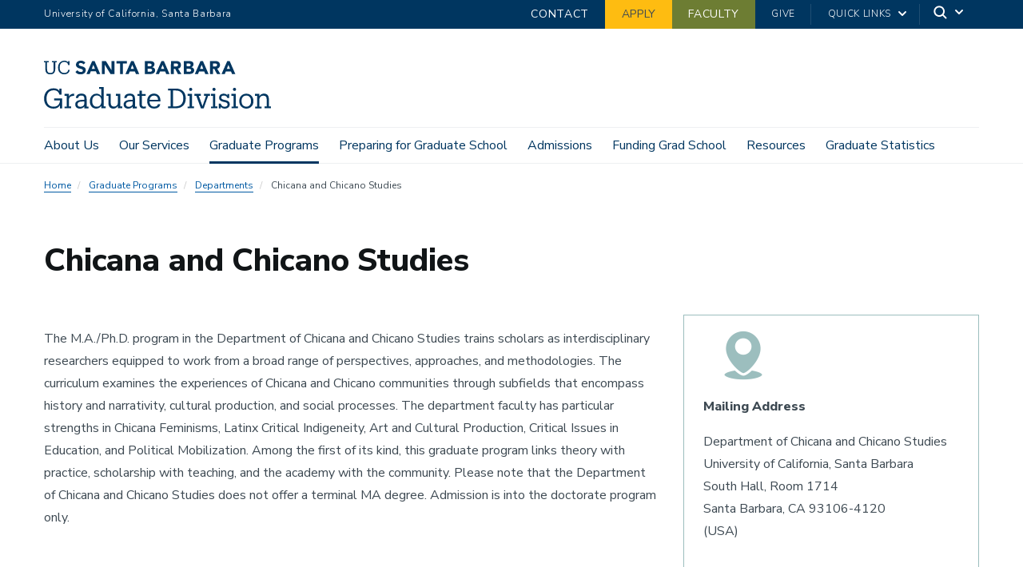

--- FILE ---
content_type: text/html; charset=UTF-8
request_url: https://www.graddiv.ucsb.edu/graduate-programs/departments/chicana-and-chicano-studies
body_size: 17450
content:
  <!DOCTYPE html>
<html  lang="en" dir="ltr" prefix="content: http://purl.org/rss/1.0/modules/content/  dc: http://purl.org/dc/terms/  foaf: http://xmlns.com/foaf/0.1/  og: http://ogp.me/ns#  rdfs: http://www.w3.org/2000/01/rdf-schema#  schema: http://schema.org/  sioc: http://rdfs.org/sioc/ns#  sioct: http://rdfs.org/sioc/types#  skos: http://www.w3.org/2004/02/skos/core#  xsd: http://www.w3.org/2001/XMLSchema# ">
  <head>
    <meta charset="utf-8" />
<style>body #backtotop {background: #003660;color: #ffffff;}body #backtotop:hover { background: #473e3e; border-color: #473e3e; }</style>
<style>/* @see https://github.com/aFarkas/lazysizes#broken-image-symbol */.js img.lazyload:not([src]) { visibility: hidden; }/* @see https://github.com/aFarkas/lazysizes#automatically-setting-the-sizes-attribute */.js img.lazyloaded[data-sizes=auto] { display: block; width: 100%; }</style>
<link rel="canonical" href="https://www.graddiv.ucsb.edu/graduate-programs/departments/chicana-and-chicano-studies" />
<meta name="Generator" content="Drupal 10 (https://www.drupal.org)" />
<meta name="MobileOptimized" content="width" />
<meta name="HandheldFriendly" content="true" />
<meta name="viewport" content="width=device-width, initial-scale=1.0" />
<link rel="icon" href="/themes/ucsbwebsub/favicon.ico" type="image/vnd.microsoft.icon" />

    <title>Chicana and Chicano Studies | Graduate Division</title>
    <link rel="stylesheet" media="all" href="/sites/default/files/css/css_xHv7-w9z5mCiu5grakqqb9H48aPZbpzPJdL2GI0Bf_A.css?delta=0&amp;language=en&amp;theme=ucsbwebsub&amp;include=[base64]" />
<link rel="stylesheet" media="all" href="/sites/default/files/css/css_DU8G6eIIbdcCt6w-JCyuZsBE4IKbtn0Dh5OljaJzskU.css?delta=1&amp;language=en&amp;theme=ucsbwebsub&amp;include=[base64]" />
<link rel="stylesheet" media="all" href="https://webfonts.brand.ucsb.edu/webfont.min.css" />
<link rel="stylesheet" media="all" href="/sites/default/files/css/css_yGFjmc1PMVBK06EfjAUSE2s5sJVuv9FEzG7RNdzxbdk.css?delta=3&amp;language=en&amp;theme=ucsbwebsub&amp;include=[base64]" />
<link rel="stylesheet" media="all" href="/sites/default/files/css/css_gUWGdiIAaXE2HrPipRxAlsvB10mDu249nhPw88aRLIw.css?delta=4&amp;language=en&amp;theme=ucsbwebsub&amp;include=[base64]" />

    <script type="application/json" data-drupal-selector="drupal-settings-json">{"path":{"baseUrl":"\/","pathPrefix":"","currentPath":"node\/640","currentPathIsAdmin":false,"isFront":false,"currentLanguage":"en"},"pluralDelimiter":"\u0003","suppressDeprecationErrors":true,"gtag":{"tagId":"","consentMode":false,"otherIds":[],"events":[],"additionalConfigInfo":[]},"ajaxPageState":{"libraries":"[base64]","theme":"ucsbwebsub","theme_token":null},"ajaxTrustedUrl":{"\/search\/node":true},"gtm":{"tagId":null,"settings":{"data_layer":"dataLayer","include_classes":false,"allowlist_classes":"","blocklist_classes":"","include_environment":false,"environment_id":"","environment_token":""},"tagIds":["GTM-NG45NKH"]},"back_to_top":{"back_to_top_button_trigger":800,"back_to_top_speed":1200,"back_to_top_prevent_on_mobile":true,"back_to_top_prevent_in_admin":true,"back_to_top_button_type":"text","back_to_top_button_text":"Back to top"},"lazy":{"lazysizes":{"lazyClass":"lazyload","loadedClass":"lazyloaded","loadingClass":"lazyloading","preloadClass":"lazypreload","errorClass":"lazyerror","autosizesClass":"lazyautosizes","srcAttr":"data-src","srcsetAttr":"data-srcset","sizesAttr":"data-sizes","minSize":40,"customMedia":[],"init":true,"expFactor":1.5,"hFac":0.8,"loadMode":2,"loadHidden":true,"ricTimeout":0,"throttleDelay":125,"plugins":[]},"placeholderSrc":"","preferNative":true,"minified":true,"libraryPath":"\/libraries\/lazysizes"},"bootstrap":{"forms_has_error_value_toggle":1,"modal_animation":1,"modal_backdrop":"true","modal_focus_input":1,"modal_keyboard":1,"modal_select_text":1,"modal_show":1,"modal_size":"","popover_enabled":1,"popover_animation":1,"popover_auto_close":1,"popover_container":"body","popover_content":"","popover_delay":"0","popover_html":0,"popover_placement":"right","popover_selector":"","popover_title":"","popover_trigger":"click"},"user":{"uid":0,"permissionsHash":"77d6ea75deef9bc4de747ce14a94ecf4fc9002b05ecd5485c73fb9d23b61ddcd"}}</script>
<script src="/sites/default/files/js/js_ZUH7x_Onjei5lgUEwQS_I9NWk-FcOPVMDoYsxm_a3Ac.js?scope=header&amp;delta=0&amp;language=en&amp;theme=ucsbwebsub&amp;include=[base64]"></script>
<script src="/modules/contrib/google_tag/js/gtag.js?t8xeqv"></script>
<script src="/modules/contrib/google_tag/js/gtm.js?t8xeqv"></script>

  </head>
  <body class="path-node path-node-640 page-node-type-graduate-academic-programs navbar-is-fixed-top has-glyphicons single-blog utility-bar-color-003660 logo-size-1">
    <div id="body">
      <noscript><iframe src="https://www.googletagmanager.com/ns.html?id=GTM-NG45NKH"
                  height="0" width="0" style="display:none;visibility:hidden"></iframe></noscript>

        <div class="dialog-off-canvas-main-canvas" data-off-canvas-main-canvas>
    

          
  
    
  

          <header class="navbar navbar-default navbar-fixed-top" id="navbar">
      <a href="#main-content" class="visually-hidden focusable skip-link">
        Skip to main content
      </a>
            <div id="eyebrow">
        <div class="inner">
          <div class="items">
            <div class="item">
              <a href="https://www.ucsb.edu/" class="edu-link">University of California, Santa Barbara</a>
            </div>
            <div class="item">
              <div class="inner">
                                            
                                                                    
                                              
                            <div class="highlighted  has-background background-color-003660" >
                            <a href="/contact">
                            Contact
                            </a>
                          </div>
                                                  
                                                                    
                                              
                            <div class="highlighted  has-background background-color-febc11" >
                            <a href="https://www.graddiv.ucsb.edu/eapp/Login.aspx">
                            Apply
                            </a>
                          </div>
                                                  
                                                                    
                                              
                            <div class="highlighted  has-background background-color-6d7d33" >
                            <a href="/faculty-section">
                            Faculty
                            </a>
                          </div>
                                                                                            <div class="give"><a href="https://giving.ucsb.edu/Funds/Give?id=100">Give</a></div>
                                                <div class="quick-links"><a href="#">Quick Links</a>
                  <svg width="100%" height="100%" viewBox="0 0 24 24" version="1.1" xmlns="http://www.w3.org/2000/svg" xmlns:xlink="http://www.w3.org/1999/xlink">
                    <path d="M12,12.5857864 L8.70710678,9.29289322 C8.31658249,8.90236893 7.68341751,8.90236893 7.29289322,9.29289322 C6.90236893,9.68341751 6.90236893,10.3165825 7.29289322,10.7071068 L11.2928932,14.7071068 C11.6834175,15.0976311 12.3165825,15.0976311 12.7071068,14.7071068 L16.7071068,10.7071068 C17.0976311,10.3165825 17.0976311,9.68341751 16.7071068,9.29289322 C16.3165825,8.90236893 15.6834175,8.90236893 15.2928932,9.29289322 L12,12.5857864 Z"></path>
                  </svg>
                </div>
                                <div class="search">
                  <span class="toggle-button">
                    <svg class="mag" width="100%" height="100%" viewBox="0 0 24 24" version="1.1" xmlns="http://www.w3.org/2000/svg" xmlns:xlink="http://www.w3.org/1999/xlink">
                      <path d="M15.2397415,16.6539551 C14.1023202,17.4996184 12.6929286,18 11.1666667,18 C7.39272088,18 4.33333333,14.9406125 4.33333333,11.1666667 C4.33333333,7.39272088 7.39272088,4.33333333 11.1666667,4.33333333 C14.9406125,4.33333333 18,7.39272088 18,11.1666667 C18,12.6929286 17.4996184,14.1023202 16.6539551,15.2397415 L20.2071068,18.7928932 C20.5976311,19.1834175 20.5976311,19.8165825 20.2071068,20.2071068 C19.8165825,20.5976311 19.1834175,20.5976311 18.7928932,20.2071068 L15.2397415,16.6539551 Z M11.1666667,16 C13.836043,16 16,13.836043 16,11.1666667 C16,8.49729038 13.836043,6.33333333 11.1666667,6.33333333 C8.49729038,6.33333333 6.33333333,8.49729038 6.33333333,11.1666667 C6.33333333,13.836043 8.49729038,16 11.1666667,16 Z"></path>
                    </svg>
                    <svg class="arrow" width="100%" height="100%" viewBox="0 0 24 24" version="1.1" xmlns="http://www.w3.org/2000/svg" xmlns:xlink="http://www.w3.org/1999/xlink">
                      <path d="M12,12.5857864 L8.70710678,9.29289322 C8.31658249,8.90236893 7.68341751,8.90236893 7.29289322,9.29289322 C6.90236893,9.68341751 6.90236893,10.3165825 7.29289322,10.7071068 L11.2928932,14.7071068 C11.6834175,15.0976311 12.3165825,15.0976311 12.7071068,14.7071068 L16.7071068,10.7071068 C17.0976311,10.3165825 17.0976311,9.68341751 16.7071068,9.29289322 C16.3165825,8.90236893 15.6834175,8.90236893 15.2928932,9.29289322 L12,12.5857864 Z"></path>
                    </svg>
                  </span>
                </div>
              </div>
            </div>
          </div>
        </div>
      </div>
              <div class="container-fluid">
            <div class="navbar-header">
          <div class="region region-navigation">
      <a class="logo navbar-btn pull-left logo-size-1" href="/" title="Home" rel="home">
                  <?xml version="1.0" encoding="utf-8"?>
<!-- Generator: Adobe Illustrator 22.1.0, SVG Export Plug-In . SVG Version: 6.00 Build 0)  -->
<svg version="1.1" id="Template" xmlns="http://www.w3.org/2000/svg" xmlns:xlink="http://www.w3.org/1999/xlink" x="0px" y="0px"
	 viewBox="0 0 345.3 72.9" style="enable-background:new 0 0 345.3 72.9;" xml:space="preserve" role="img" aria-labelledby="departmentname">
<style type="text/css">
	.st0{fill:#15385F;}
</style>
<title id="departmentname">UC Santa Barbara Graduate Division</title>
<path class="st0" d="M24.2,67.9c-1.6,3-4.6,5-9.5,5c-9.2,0-14.5-6.4-14.5-15.2v-0.3C0.2,48.5,6,42,14.6,42c3.8,0,7,1.2,8.7,3.9v-3.4
	h3.3v9.1h-3.1c-1.2-4.7-4.3-6.6-8.8-6.6c-6.8,0-10.8,5-10.8,12.4v0.3c0,7.5,3.7,12.3,10.8,12.3c6.8,0,9.6-4.7,9.6-9.6h-8.9v-3h12.2
	v15.2h-3.3V67.9z M31.4,72.5v-2.7h3.1V53.4h-3.2v-2.9h6.6v4.2c1.1-2.3,3.3-4.5,7.9-4.6v3.4c-4.8,0-7.9,1.5-7.9,6.8v9.3h3.4v2.7H31.4
	z M54.7,72.9c-4,0-7.1-2-7.1-6.5c0-5.1,5.3-6.8,10.8-6.8h3.1V58c0-3.7-1.5-5-4.6-5c-2.9,0-4.5,1.1-4.9,3.9h-3.5
	c0.4-5.2,4.4-6.8,8.5-6.8c4.1,0,7.9,1.5,7.9,7.9v11.8h2.9v2.7h-6.4v-3C60,71.7,57.9,72.9,54.7,72.9z M61.5,64.8v-2.7h-2.9
	c-4.3,0-7.5,1.1-7.5,4.3c0,2,1,3.7,4,3.7C58.7,70.1,61.5,68.2,61.5,64.8z M79.7,72.9c-5.8,0-9.9-4.1-9.9-10.9v-0.3
	c0-6.7,4.2-11.5,10.2-11.5c2.9-0.1,5.7,1.4,7.2,3.9V42.9H84V40h6.8v29.7h3.1v2.7h-6.6v-3.8C85.6,71.2,82.8,72.8,79.7,72.9z
	 M87.4,61.6v-0.3c0-5.8-2.7-8.4-7-8.4c-4.4,0-7,3.1-7,8.5v0.3c0,5.6,3,8.3,6.7,8.3C84.2,70.1,87.4,67.4,87.4,61.6z M105.7,72.9
	c-4.3,0-7.6-2.4-7.6-8.7V53.4H95v-2.9h6.6v13.8c0,3.8,1.7,5.5,5,5.5c3.2,0.1,5.8-2.4,5.9-5.5c0-0.2,0-0.4,0-0.5V53.4h-3.1v-2.9h6.6
	v19.2h3.1v2.7h-6.6v-3.7C111.2,71.3,108.5,72.9,105.7,72.9z M128.3,72.9c-4,0-7.1-2-7.1-6.5c0-5.1,5.3-6.8,10.8-6.8h3.1V58
	c0-3.7-1.5-5-4.6-5c-2.9,0-4.5,1.1-4.9,3.9h-3.5c0.4-5.2,4.4-6.8,8.5-6.8c4.1,0,7.9,1.5,7.9,7.9v11.8h2.9v2.7h-6.4v-3
	C133.6,71.7,131.5,72.9,128.3,72.9z M135.1,64.8v-2.7h-2.9c-4.3,0-7.5,1.1-7.5,4.3c0,2,1,3.7,4,3.7
	C132.3,70.1,135.1,68.2,135.1,64.8L135.1,64.8z M145.4,67V53.5h-3.2v-2.9h3.2v-5h3.5v5h5.7v2.9h-5.7v13.2c0,2.1,1,3.2,3.2,3.2
	c1,0,1.9-0.2,2.9-0.5v2.9c-1,0.3-2.1,0.5-3.2,0.5C147.4,72.8,145.4,70.4,145.4,67z M157,61.7v-0.3c0-6.6,4.2-11.3,10.3-11.3
	c5.1,0,9.9,3.1,9.9,10.9v1.1h-16.6c0.2,5,2.6,7.8,7.1,7.8c3.4,0,5.4-1.3,5.8-3.8h3.5c-0.8,4.4-4.4,6.7-9.4,6.7
	C161.4,72.9,157,68.5,157,61.7z M173.6,59.4c-0.3-4.5-2.7-6.3-6.3-6.3c-3.6,0-6,2.4-6.6,6.3H173.6z M188.8,69.6h3.8V45.3h-3.8v-2.9
	h11.7c10.3,0,15.2,6.4,15.2,14.7v0.4c0,8.3-4.8,14.9-15.3,14.9h-11.6V69.6z M200.4,69.5c7.7,0,11.6-4.6,11.6-12v-0.3
	c0-6.9-3.4-11.8-11.6-11.8h-4.1v24.1H200.4z M218.6,72.5v-2.7h3.1V53.4h-3.2v-2.9h6.6v19.2h3.2v2.7H218.6z M220.8,43.6
	c0-1.3,1.1-2.4,2.4-2.4c1.3,0,2.3,1.1,2.4,2.4c0,1.3-1.1,2.4-2.4,2.4S220.8,44.9,220.8,43.6z M249.8,53.4l-6.8,19.1h-4.2l-7.1-19.1
	h-2.7v-2.9h9.6v2.9h-3.1l5.7,15.8l5.4-15.8h-3.2v-2.9h9.2v2.9L249.8,53.4z M254.1,72.5v-2.7h3.1V53.4H254v-2.9h6.6v19.2h3.2v2.7
	H254.1z M256.3,43.6c0-1.3,1.1-2.4,2.4-2.4c1.3,0,2.3,1.1,2.4,2.4c0,1.3-1.1,2.4-2.4,2.4S256.3,44.9,256.3,43.6z M269,69.8v2.7H266
	v-7.3h2.9c0.5,2.9,3,5,5.9,4.9c3,0,4.5-1.3,4.5-3.6c0-2.3-1.8-3.1-5.2-3.7c-5.7-1.1-7.6-3.1-7.6-6.7c0-3.7,3.2-5.9,6.9-5.9
	c3.2,0,4.7,1.1,5.5,2.7v-2.3h2.9v6.3H279c-0.5-2.4-2.4-3.9-5.3-3.9c-2.5,0-4,1-4,3c0,1.9,1.1,2.9,5.1,3.7c4.5,0.9,7.8,2,7.8,6.6
	c0,3.9-2.7,6.6-7.9,6.6C271.3,72.9,269.6,71.1,269,69.8z M285.3,72.5v-2.7h3.1V53.4h-3.2v-2.9h6.6v19.2h3.2v2.7H285.3z M287.5,43.6
	c0-1.3,1.1-2.4,2.4-2.4c1.3,0,2.3,1.1,2.4,2.4c0,1.3-1.1,2.4-2.4,2.4C288.6,46,287.5,44.9,287.5,43.6z M297.1,61.7v-0.3
	c0-6.6,4.6-11.2,10.8-11.2s10.8,4.6,10.8,11.2v0.3c0,6.6-4.6,11.2-10.8,11.2C301.6,72.9,297.1,68.1,297.1,61.7z M315,61.7v-0.3
	c0-5.1-2.8-8.4-7.2-8.4c-4.4,0-7.2,3.3-7.2,8.3v0.3c0,5,2.7,8.3,7.2,8.3C312.3,70,315,66.6,315,61.7z M321.2,72.5v-2.7h3.1V53.4
	h-3.2v-2.9h6.6v3.7c1.3-2.6,4-4.1,6.9-4.1c4.4,0,7.6,2.4,7.6,8.7v10.9h3.1v2.7h-9.7v-2.7h3.2V58.6c0-3.7-1.7-5.4-5.1-5.4
	c-3.1-0.2-5.8,2.3-6,5.4c0,0.2,0,0.3,0,0.5v10.7h3.2v2.7H321.2z M238.2,0.5h3.6l8.7,20h-5l-1.7-4.2h-7.8l-1.7,4.2h-4.9L238.2,0.5z
	 M239.9,6.3l-2.4,6.2h4.9L239.9,6.3z M212.8,0.5h7.4c0.9,0,1.7,0.1,2.6,0.2c0.8,0.1,1.6,0.4,2.4,0.7c0.7,0.4,1.3,0.9,1.7,1.5
	c0.5,0.8,0.7,1.7,0.6,2.6c0,1-0.3,2-0.9,2.8c-0.7,0.8-1.5,1.3-2.5,1.6V10c0.6,0.1,1.2,0.3,1.8,0.5c0.5,0.3,1,0.6,1.4,1
	c0.4,0.4,0.7,0.9,0.9,1.5c0.2,0.6,0.3,1.2,0.3,1.8c0,0.9-0.2,1.8-0.7,2.6c-0.4,0.7-1,1.3-1.7,1.7c-0.7,0.4-1.6,0.8-2.4,0.9
	c-0.9,0.2-1.8,0.3-2.7,0.3h-8.2L212.8,0.5z M217.2,8.5h3.2c0.3,0,0.7,0,1-0.1c0.3-0.1,0.6-0.2,0.9-0.4c0.3-0.2,0.5-0.4,0.6-0.7
	c0.2-0.3,0.2-0.7,0.2-1c0-0.4-0.1-0.7-0.3-1c-0.2-0.3-0.4-0.5-0.7-0.6c-0.3-0.2-0.6-0.3-1-0.3c-0.3-0.1-0.7-0.1-1-0.1h-3L217.2,8.5z
	 M217.2,16.8h3.9c0.3,0,0.7,0,1-0.1c0.3-0.1,0.7-0.2,0.9-0.4c0.3-0.2,0.5-0.4,0.7-0.7c0.2-0.3,0.3-0.7,0.3-1.1
	c0-0.4-0.1-0.8-0.4-1.1c-0.2-0.3-0.5-0.5-0.9-0.7c-0.4-0.2-0.8-0.3-1.2-0.3c-0.4-0.1-0.8-0.1-1.2-0.1h-3.3L217.2,16.8z M252.6,0.5
	h7.7c1,0,1.9,0.1,2.9,0.3c0.9,0.2,1.7,0.5,2.4,1c0.7,0.5,1.3,1.1,1.6,1.9c0.4,0.9,0.6,1.9,0.6,2.9c0,1.3-0.3,2.6-1.1,3.6
	c-0.8,1-1.9,1.7-3.2,1.9l5.1,8.4h-5.3l-4.2-8H257v8h-4.4V0.5z M257,8.8h2.6c0.4,0,0.8,0,1.3,0c0.4,0,0.8-0.1,1.2-0.3
	c0.4-0.1,0.7-0.4,0.9-0.7c0.3-0.4,0.4-0.8,0.4-1.3c0-0.4-0.1-0.8-0.3-1.2c-0.2-0.3-0.5-0.5-0.8-0.7c-0.3-0.2-0.7-0.3-1.1-0.3
	c-0.4-0.1-0.8-0.1-1.2-0.1H257L257,8.8z M178.8,0.5h3.6l8.7,20h-5l-1.7-4.2h-7.8l-1.7,4.2h-4.9L178.8,0.5z M180.5,6.3l-2.4,6.2h4.9
	L180.5,6.3z M278.9,0.5h3.6l8.7,20h-5l-1.7-4.2h-7.8l-1.7,4.2h-4.9L278.9,0.5z M280.6,6.3l-2.4,6.2h4.9L280.6,6.3z M153.4,0.5h7.4
	c0.9,0,1.7,0.1,2.6,0.2c0.8,0.1,1.6,0.4,2.4,0.7c0.7,0.4,1.3,0.9,1.7,1.5c0.5,0.8,0.7,1.7,0.6,2.6c0,1-0.3,2-0.9,2.8
	c-0.7,0.8-1.5,1.3-2.5,1.6V10c0.6,0.1,1.2,0.3,1.8,0.5c0.5,0.3,1,0.6,1.4,1c0.4,0.4,0.7,0.9,0.9,1.5c0.2,0.6,0.3,1.2,0.3,1.8
	c0,0.9-0.2,1.8-0.7,2.6c-0.4,0.7-1,1.3-1.7,1.7c-0.7,0.4-1.6,0.8-2.4,0.9c-0.9,0.2-1.8,0.3-2.7,0.3h-8.2L153.4,0.5z M157.8,8.5h3.2
	c0.3,0,0.7,0,1-0.1c0.3-0.1,0.6-0.2,0.9-0.4c0.3-0.2,0.5-0.4,0.6-0.7c0.2-0.3,0.2-0.7,0.2-1c0-0.4-0.1-0.7-0.3-1
	c-0.2-0.3-0.4-0.5-0.7-0.6c-0.3-0.2-0.6-0.3-1-0.3c-0.3-0.1-0.7-0.1-1-0.1h-3L157.8,8.5z M157.8,16.7h3.9c0.3,0,0.7,0,1-0.1
	c0.3-0.1,0.7-0.2,0.9-0.4c0.3-0.2,0.5-0.4,0.7-0.7c0.2-0.3,0.3-0.7,0.3-1.1c0-0.4-0.1-0.8-0.4-1.1c-0.2-0.3-0.5-0.5-0.9-0.7
	c-0.4-0.2-0.8-0.3-1.2-0.3c-0.4-0.1-0.8-0.1-1.2-0.1h-3.3L157.8,16.7z M193.2,0.5h7.7c1,0,1.9,0.1,2.9,0.3c0.9,0.2,1.7,0.5,2.4,1
	c0.7,0.5,1.3,1.1,1.6,1.9c0.4,0.9,0.6,1.9,0.6,2.9c0,1.3-0.3,2.6-1.1,3.6c-0.8,1-1.9,1.7-3.2,1.9l5.1,8.4h-5.3l-4.2-8h-2.2v8h-4.4
	L193.2,0.5z M197.6,8.8h2.6c0.4,0,0.8,0,1.3,0c0.4,0,0.8-0.1,1.2-0.3c0.4-0.1,0.7-0.4,0.9-0.7c0.3-0.4,0.4-0.8,0.4-1.3
	c0-0.4-0.1-0.8-0.3-1.2c-0.2-0.3-0.5-0.5-0.8-0.7c-0.3-0.2-0.7-0.3-1.1-0.3c-0.4-0.1-0.8-0.1-1.2-0.1h-2.9L197.6,8.8z M73.4,0.5H77
	l8.7,20h-5L79,16.2h-7.8l-1.7,4.2h-4.9L73.4,0.5z M75.1,6.3l-2.4,6.2h4.9L75.1,6.3z M132.7,0.5h3.6l8.7,20h-5l-1.7-4.2h-7.8
	l-1.7,4.2h-4.9L132.7,0.5z M134.4,6.3l-2.4,6.2h4.9L134.4,6.3z M88.2,0.5h6l8.5,13.9h0.1V0.5h4.4v20h-5.8L92.6,6.3h-0.1v14.2h-4.4
	V0.5z M115.7,4.4h-5.5V0.5H126v3.9h-5.9v16.1h-4.4V4.4z M9.5,20.8c-4.6,0-7.3-2.7-7.3-7.6l0-10.7H0V0.5h7.3v1.9H4.7l0,10.4
	c0,4.2,1.5,5.9,4.9,5.9c3.2,0,5.1-1.3,5.1-6.2l0-10.1h-2.5V0.5h7.3v1.9h-2.3l0,10.4C17.2,17.8,14.7,20.8,9.5,20.8z M37,13.8
	c-0.5,3.3-2.8,4.9-6.1,4.9c-4.4,0-7-3.1-7-8.3v-0.2c0-5.1,2.8-8.3,7-8.3c3.1,0,5.2,1.3,6,4.7H39l0-6.1h-2.2l0,2.2
	c-1-1.9-3.3-2.7-5.8-2.7c-5.6,0-9.6,4.3-9.6,10.3v0.2c0,6.2,3.6,10.2,9.4,10.2c4.4,0,7.6-2.2,8.4-6.7L37,13.8z M63.6,14.3
	c0,3.8-3.2,6.5-7.8,6.5c-3.7,0-6.3-1.2-7.9-3.7l3-2.6c1.2,1.7,3.1,2.7,5.2,2.7c1.9,0,3.1-0.8,3.1-2.2c0-1.7-1.1-2.1-3.9-2.8
	c-3.3-0.9-6.6-2.3-6.6-6c0-3.7,3.1-6.2,7.5-6.2c1.8,0,5,0.4,6.8,3.2l-2.8,2.4c-1.1-1.4-2.7-2.2-4.5-2.1c-1.3-0.2-2.5,0.8-2.7,2.1
	c0,0.1,0,0.1,0,0.2c0,1.5,1.9,2.1,4.3,2.7C60.4,9.3,63.6,10.5,63.6,14.3z"/>
</svg>

            
      </a>

  </div>

                          <button type="button" class="navbar-toggle" data-toggle="collapse" data-target="#navbar-collapse">
            <span class="sr-only">Toggle navigation</span>
            <span class="icon-bar"></span>
            <span class="icon-bar"></span>
            <span class="icon-bar"></span>
          </button>
              </div>

                    <div id="navbar-collapse" class="navbar-collapse collapse">
            <div class="region region-navigation-collapsible">
    <div class="search-block-form block block-search block-search-form-block" data-drupal-selector="search-block-form" id="block-ucsbwebsub-search" role="search">
  
      <p class="visually-hidden">Search</p>
    
      <div class="forum-forms">
  <form action="/search/node" method="get" id="search-block-form" accept-charset="UTF-8">
    <div class="form-item js-form-item form-type-search js-form-type-search form-item-keys js-form-item-keys form-no-label form-group">
      <label for="edit-keys" class="control-label sr-only">Search</label>
  
  
  <div class="input-group"><input title="Enter the terms you wish to search for." data-drupal-selector="edit-keys" class="form-search form-control" placeholder="Search" type="search" id="edit-keys" name="keys" value="" size="15" maxlength="128" /><span class="input-group-btn"><button type="submit" value="Search" class="button js-form-submit form-submit btn-primary btn icon-only"><span class="sr-only">Search</span><span class="icon glyphicon glyphicon-search" aria-hidden="true"></span></button></span></div>

  
  
      <div id="edit-keys--description" class="description help-block">
      Enter the terms you wish to search for.
    </div>
  </div>
<div class="form-actions form-group js-form-wrapper form-wrapper" data-drupal-selector="edit-actions" id="edit-actions"></div>

  </form>
</div>

  </div>




  

<nav aria-labelledby="block-ucsbwebsub-mainnavigation-menu" id="block-ucsbwebsub-mainnavigation" class="ucsbwebsub-main-nav primary-nav-block">
            
  <p class="visually-hidden" id="block-ucsbwebsub-mainnavigation-menu">Main navigation</p>
  

        
              <ul class="menu nav navbar-nav">
                 
      
                        <li  class="dropdown">
            <a href="/graduate-division" class="dropdown-toggle" data-toggle="dropdown">About Us <span class="caret"></span></a>
                          <div class="menu dropdown-menu"><ul>
                 
      
              <li   class="dropdown"  class="dropdown"><a href="/about-us/graduate-division" data-drupal-link-system-path="node/28">About the Graduate Division</a></li>
          
             
      
              <li   class="dropdown"  class="dropdown"><a href="/contact" data-drupal-link-system-path="node/70">Contact Information</a></li>
          
             
      
              <li   class="dropdown"  class="dropdown"><a href="/staff" data-drupal-link-system-path="node/220">Graduate Division Staff Directory</a></li>
          
             
      
              <li   class="dropdown"  class="dropdown"><a href="https://www.ucsb.edu/about">About UC Santa Barbara</a></li>
          
             
      
              <li   class="dropdown"  class="dropdown"><a href="/about-us/news-awards-and-announcements" data-drupal-link-system-path="node/776">News, Awards, and Announcements</a></li>
          
             
      
              <li   class="dropdown"  class="dropdown"><a href="/about-us/professors-graduate-division" data-drupal-link-system-path="node/865">Professors of the Graduate Division</a></li>
          
        </ul>
        </div>
      
          </li>
                  
             
      
                        <li  class="dropdown">
            <a href="/graduate-academics-financial-support-and-resources" class="dropdown-toggle" data-toggle="dropdown">Our Services <span class="caret"></span></a>
                          <div class="dropdown-menu menu"><ul>
                 
      
              <li   class="dropdown"  class="dropdown"><a href="/graduate-academics-financial-support-and-resources">Overview</a></li>
          
             
      
              <li   class="dropdown"  class="dropdown"><a href="/our-services/admissions-outreach-and-diversity-initiatives" data-drupal-link-system-path="node/820">Admissions, Outreach, and Diversity Initiatives</a></li>
          
             
      
              <li   class="dropdown"  class="dropdown"><a href="/our-services/academic-services" data-drupal-link-system-path="node/382">Academic Services</a></li>
          
             
      
              <li   class="dropdown"  class="dropdown"><a href="/our-services/student-financial-support" data-drupal-link-system-path="node/123">Student Financial Support</a></li>
          
             
      
              <li   class="dropdown"  class="dropdown"><a href="/our-services/mentorship-inclusivity" data-drupal-link-system-path="node/122">Mentorship &amp; Inclusivity</a></li>
          
             
      
              <li   class="dropdown"  class="dropdown"><a href="/our-services/professional-development" data-drupal-link-system-path="node/866">Professional Development</a></li>
          
        </ul>
        </div>
      
          </li>
                  
             
      
                        <li  class="active dropdown">
            <a href="/graduate-programs" class="dropdown-toggle" data-toggle="dropdown">Graduate Programs <span class="caret"></span></a>
                          <div class="dropdown-menu menu"><ul>
                 
      
              <li   class="dropdown"  class="dropdown"><a href="/graduate-programs" data-drupal-link-system-path="node/3">Graduate Programs Overview</a></li>
          
             
      
              <li   class="active dropdown"  class="active dropdown"><a href="/graduate-programs/departments" data-drupal-link-system-path="node/192">Departments</a></li>
          
        </ul>
        </div>
      
          </li>
                  
             
      
                        <li  class="dropdown">
            <a href="/how-plan-grad-school-checklist" class="dropdown-toggle" data-toggle="dropdown">Preparing for Graduate School <span class="caret"></span></a>
                          <div class="dropdown-menu menu"><ul>
                 
      
              <li   class="dropdown"  class="dropdown"><a href="/how-plan-grad-school-checklist" data-drupal-link-system-path="node/38">How to Plan for Grad School: A Checklist</a></li>
          
             
      
              <li   class="dropdown"  class="dropdown"><a href="/ucsb-academic-research-consortium" data-drupal-link-system-path="node/782">UCSB Academic Research Consortium (ARC)</a></li>
          
             
      
              <li   class="dropdown"  class="dropdown"><a href="/preparing-graduate-school/outreach-events-prospective-grads" data-drupal-link-system-path="node/840">Outreach Events for Prospective Graduate Students</a></li>
          
             
      
              <li   class="dropdown"  class="dropdown"><a href="/preparing-graduate-school/schedule-campus-visit" data-drupal-link-system-path="node/41">Schedule a Campus Visit</a></li>
          
             
      
              <li   class="dropdown"  class="dropdown"><a href="/admissions/international-applicants" data-drupal-link-system-path="node/42">International Applicants</a></li>
          
        </ul>
        </div>
      
          </li>
                  
             
      
                        <li  class="dropdown">
            <a href="/application-and-admission-checklist" class="dropdown-toggle" data-toggle="dropdown">Admissions <span class="caret"></span></a>
                          <div class="dropdown-menu menu"><ul>
                 
      
              <li   class="dropdown"  class="dropdown"><a href="/application-and-admission-checklist" data-drupal-link-system-path="node/44">Application and Admission Checklist</a></li>
          
             
      
              <li   class="dropdown"  class="dropdown"><a href="/admissions/faqs-applicants" data-drupal-link-system-path="node/236">FAQs for Applicants</a></li>
          
             
      
              <li   class="dropdown"  class="dropdown"><a href="/admissions/how-complete-online-application" data-drupal-link-system-path="node/47">How to Complete the Online Application</a></li>
          
             
      
              <li   class="dropdown"  class="dropdown"><a href="/admissions/types-applicants" data-drupal-link-system-path="node/46">Types of Applicants</a></li>
          
             
      
              <li   class="dropdown"  class="dropdown"><a href="/admissions/international-applicants" data-drupal-link-system-path="node/42">Guidance for International Applicants</a></li>
          
             
      
              <li   class="dropdown"  class="dropdown"><a href="/admissions/admitted-students" data-drupal-link-system-path="node/829">Admitted Students</a></li>
          
        </ul>
        </div>
      
          </li>
                  
             
      
                        <li  class="dropdown">
            <a href="/funding-options" class="dropdown-toggle" data-toggle="dropdown">Funding Grad School <span class="caret"></span></a>
                          <div class="dropdown-menu menu"><ul>
                 
      
              <li   class="dropdown"  class="dropdown"><a href="/funding-options" data-drupal-link-system-path="node/54">How do I Pay for Grad School?</a></li>
          
             
      
              <li   class="dropdown"  class="dropdown"><a href="/fees-costs" data-drupal-link-system-path="node/27">Fees &amp; Costs</a></li>
          
        </ul>
        </div>
      
          </li>
                  
             
      
                        <li  class="dropdown">
            <a href="/resources" class="dropdown-toggle" data-toggle="dropdown">Resources <span class="caret"></span></a>
                          <div class="dropdown-menu menu"><ul>
                 
      
              <li   class="dropdown"  class="dropdown"><a href="/grad-student-resources" data-drupal-link-system-path="node/786">Resources for Grad Students</a></li>
          
             
      
              <li   class="dropdown"  class="dropdown"><a href="/resources/graduate-student-resource-center" data-drupal-link-system-path="node/844">Graduate Student Resource Center</a></li>
          
             
      
              <li   class="dropdown"  class="dropdown"><a href="/our-services/mentorship-inclusivity" data-drupal-link-system-path="node/122">Find Mentors and Connections</a></li>
          
             
      
              <li   class="dropdown"  class="dropdown"><a href="https://career.ucsb.edu/grad-students">Graduate Career Services</a></li>
          
             
      
              <li   class="dropdown"  class="dropdown"><a href="https://www.research.ucsb.edu/index.php/sri/postdoctoral-scholar-resources">Postdoctoral Scholar Resources</a></li>
          
             
      
              <li   class="dropdown"  class="dropdown"><a href="/alumni-friends" data-drupal-link-system-path="node/13">Alumni</a></li>
          
        </ul>
        </div>
      
          </li>
                  
             
      
              <li   class="dropdown"  class="dropdown"><a href="/graduate-statistics/graduate-data-reports" data-drupal-link-system-path="node/747">Graduate Statistics</a></li>
          
        </ul>
      


  </nav>

  </div>

            <div class="region region-navigation-quicklinks">
    <nav aria-labelledby="block-ucsbwebsub-quicklinks-menu" id="block-ucsbwebsub-quicklinks">
            
  <p class="visually-hidden" id="block-ucsbwebsub-quicklinks-menu">Information For</p>
  

        
              <ul class="menu nav">
                            <li>
        <a href="/our-services" data-drupal-link-system-path="node/77">Graduate Division Services</a>
                  </li>
                        <li>
        <a href="/academic-services/forms-petitions" title="Essential forms and petitions for graduate students" data-drupal-link-system-path="node/102">Forms and Petitions</a>
                  </li>
                        <li>
        <a href="/policy-procedure/academic-deadlines" data-drupal-link-system-path="node/120">Important Deadlines</a>
                  </li>
                        <li>
        <a href="/commencement" data-drupal-link-system-path="node/89">Commencement</a>
                  </li>
                        <li>
        <a href="/alumni-friends" title="Alumni" data-drupal-link-system-path="node/13">Alumni &amp; Friends</a>
                  </li>
        </ul>
  


  </nav>

  </div>

                      <div class="utility-bar">
              <ul class="menu nav">
                                <li><a href="https://giving.ucsb.edu/Funds/Give?id=100">Give</a></li>
                                                                                              
                      <li class="highlighted"><a href="/contact">Contact</a></li>
                                                                                  
                      <li class="highlighted"><a href="https://www.graddiv.ucsb.edu/eapp/Login.aspx">Apply</a></li>
                                                                                  
                      <li class="highlighted"><a href="/faculty-section">Faculty</a></li>
                                                                    </ul>
            </div>
                  </div>
                    </div>
          </header>
    <main>
    <div class="main-container container-fluid js-quickedit-main-content">
      <div class="row">

                
                            

                  
        
                                      <div class="content-header">
                <div class="region region-header">
      
  <ol  class="breadcrumb">
          <li >
                  <a href="/">Home</a>
              </li>
          <li >
                  <a href="/graduate-programs">Graduate Programs</a>
              </li>
          <li >
                  <a href="/graduate-programs/departments">Departments</a>
              </li>
          <li >
                  Chicana and Chicano Studies
              </li>
      </ol>

<div data-drupal-messages-fallback class="hidden"></div>
  

  <h1 class="page-header">
<span>Chicana and Chicano Studies</span>
</h1>
  

  </div>

            </div>

                  
                
                        <div class="col-sm-12 main-content-wrapper">

                    
                    
                    
                                              
                      
          
                                <div class="main-content">
              <a id="main-content"></a>
                <div class="region region-content">
      <article data-history-node-id="640" about="/graduate-programs/departments/chicana-and-chicano-studies" class="graduate-academic-programs full clearfix">

  <div class="content">
    <div class="field field--name-field-blades">

            <div class="paragraph paragraph--type--blade top-padding-1 bottom-padding-1">
        <div class="inner">
          <div  class="columns">

                        <div class="paragraph paragraph--type--column col-sm-12 col-md-8">
              <div class="inner">
                <p> <p>The M.A./Ph.D. program in the Department of Chicana and Chicano Studies trains scholars as interdisciplinary researchers equipped to work from a broad range of perspectives, approaches, and methodologies. The curriculum examines the experiences of Chicana and Chicano communities through subfields that encompass history and narrativity, cultural production, and social processes. The department faculty has particular strengths in Chicana Feminisms, Latinx Critical Indigeneity, Art and Cultural Production, Critical Issues in Education, and Political Mobilization. Among the first of its kind, this graduate program links theory with practice, scholarship with teaching, and the academy with the community. Please note that the Department of Chicana and Chicano Studies does not offer a terminal MA degree. Admission is into the doctorate program only.</p></p>
              </div>
            </div>

                        <div class="paragraph paragraph--type--column col-sm-12 col-md-4">
              <div class="inner has-border border-color-9cbebe">
                <p><span><img alt="Adress" src="/sites/default/files/images/pages/Dept%20Pages/icons/address%20mist.png"></span><br>
                  <strong>Mailing Address</strong><br>
                  <p>Department of Chicana and Chicano Studies<br />
University of California, Santa Barbara<br />
South Hall, Room 1714<br />
Santa Barbara, CA 93106-4120<br />
(USA)</p>
                </p>
              </div>
            </div>

          </div>
        </div>
      </div>

            <div class="paragraph paragraph--type--blade has-background background-color-eef0f2 top-padding-1 bottom-padding-2">
        <div class="inner">
          <div  class="columns">

                        <div class="paragraph paragraph--type--column col-sm-12 col-md-4">
              <div class="inner">
                <div>
                  <p class="text-align-center"><img alt="Website icon" src="/sites/default/files/images/pages/Dept%20Pages/icons/website%20mist.png"></p>
                  <p class="text-align-center"><strong>Website&nbsp;</strong><br>
                    <a href="https://chicst.ucsb.edu/graduate" title="Chicana and Chicano Studies Website">https://chicst.ucsb.edu/graduate</a>
                  </p>
                </div>
              </div>
            </div>

                        <div class="paragraph paragraph--type--column col-sm-12 col-md-4">
              <div class="inner">
                <div>
                  <p class="text-align-center"><img alt="Email" src="/sites/default/files/images/pages/Dept%20Pages/icons/email%20mist.png"></p>
                  <p class="text-align-center"><strong>Email&nbsp;</strong><br><a href="mailto:grad-info@chicst.ucsb.edu">grad-info@chicst.ucsb.edu</a></p>
                </div>
              </div>
            </div>

                        <div class="paragraph paragraph--type--column col-sm-12 col-md-4">
              <div class="inner">
                <div>
                  <p class="text-align-center"><img alt="Phone" src="/sites/default/files/images/pages/Dept%20Pages/icons/phone%20mist.png"></p>
                  <p class="text-align-center"><strong>Department Phone Number</strong><br><a href="tel:8058935269">(805) 893-5269</a></p>
                </div>
              </div>
            </div>
          </div>
        </div>
      </div>

            <div class="paragraph paragraph--type--blade top-padding-1 bottom-padding-1">
        <div class="inner">
          <div  class="columns">

                        <div class="paragraph paragraph--type--column col-sm-12 col-md-6">
              <div class="inner">
                <div>
                  <p><span><img alt="Degree icon" src="/sites/default/files/images/pages/Dept%20Pages/icons/degree%20mist.png"></span>
                    <strong>Degrees Offered</strong><br>
                    MA/PhD
                  </p>
                </div>
              </div>
            </div>

                        <div class="paragraph paragraph--type--column col-sm-12 col-md-6">
              <div class="inner">
                <div class="columns columns-2">
                  <strong><img alt="Address icon" src="/sites/default/files/images/pages/Dept%20Pages/icons/address%20mist.png">Deadlines</strong>
                  <p>Fall Only:</p>
<ul>
<li>December 15, 2025 (by 11:59 PM PST)</li>
</ul>
                </div>
              </div>
            </div>

          </div>
        </div>
      </div>


            <div class="paragraph paragraph--type--blade has-background background-color-eef0f2 top-padding-1 bottom-padding-2">
        <div class="inner">
          <div  class="columns">

                        <div class="paragraph paragraph--type--column col-sm-12 col-md-3">
              <div class="inner">
                <div>
                  <p><span><img alt="Requirements Icon" src="/sites/default/files/images/pages/Dept%20Pages/icons/requirement%20mist.png"></span></p>
                  <p><strong>Requirements</strong></p>
                </div>
              </div>
            </div>

                        <div class="paragraph paragraph--type--column col-sm-12 col-md-8">
              <div class="inner">
                <div class="columns columns-2">
                  <ul>
<li><a href="https://www.graddiv.ucsb.edu/eapp">Online application</a>: <a href="https://www.graddiv.ucsb.edu/eapp">https://www.graddiv.ucsb.edu/eapp</a></li>
<li>Statement of Purpose, Personal History Statement, and Resume or CV (submitted in the online application)</li>
<li>Three Letters of Recommendation (submitted online)</li>
<li>Official transcripts from all post-secondary institutions attended (submitted online)</li>
<li>English Language Exam Scores (if applicable): TOEFL Internet-Based Test (IBT) total score of 80, or IELTS Overall Band score of 7, or Duolingo English Test total score of 120, or higher</li>
<li>Writing Sample (submitted in the online application)</li>
<li>Final/Official transcripts will be required for all applicants who are admitted and have indicated their intent to enroll at UC Santa Barbara by submitting a Statement of Intent to Register (SIR). UC Santa Barbara reserves the right to require official transcripts at any time during the admissions process and rescind any offer of admission made if discrepancies between uploaded and official transcript(s) are found.</li>
</ul>
                </div>
              </div>
            </div>
          </div>

        </div>
      </div>


                    <div class="paragraph paragraph--type--blade">
          <div class="inner">
            <div  class="columns">

                            <div class="paragraph paragraph--type--column col-sm-12 col-md-12">
                <div class="inner">
                  <div class="columns columns-2">
                    <strong>Emphases</strong>
                  </div>
                  <div class="columns columns-2">&nbsp;</div>
                  <p>Black Studies; Feminist Studies</p>
                </div>

              </div>
            </div>
          </div>
        </div>
      

                    <div class="paragraph paragraph--type--blade background-color-eef0f2">
          <div class="inner">
            <div  class="columns">

                            <div class="paragraph paragraph--type--column col-sm-12 col-md-12">
                <div class="inner">
                  <div class="columns columns-2">
                    <strong>Specializations</strong>
                  </div>
                  <div class="columns columns-2">&nbsp;</div>
                  <p>N/A</p>
                </div>

              </div>
            </div>
          </div>
        </div>
      
    </div>
  </div>


</article>


  </div>

            </div>
                  </div>

                      </div>
    </div>
  </main>


<footer>
  <div class="footer container-fluid">
    <div class="region region-footer">
      <div class="contextual-region block block-block-content clearfix">
        <div class="block-inner">
          <div class="field field--name-field-blades field--type-entity-reference-revisions field--label-hidden field--items">
            <div class="paragraph paragraph--type--column paragraph--view-mode--default col-sm-12 col-md-6">
              <div class="inner">
                <div class="field field--name-field-body field--type-text-long field--label-hidden field--item">
                  <div class="ucsb-wordmark">
                    <svg version="1.1" id="UCSantaBarbaraLogo" xmlns="http://www.w3.org/2000/svg" xmlns:xlink="http://www.w3.org/1999/xlink" x="0px" y="0px" viewBox="0 0 294 22.5" style="enable-background:new 0 0 294 22.5;" xml:space="preserve"><path d="M239.5,1.4h3.6l8.7,20h-5l-1.7-4.2h-7.8l-1.7,4.2h-4.9L239.5,1.4z M241.2,7.2l-2.4,6.2h4.9L241.2,7.2z
                     M214.2,1.4h7.4c0.9,0,1.7,0.1,2.6,0.2c0.9,0.1,1.7,0.4,2.4,0.7c0.7,0.4,1.3,0.9,1.7,1.5c0.4,0.7,0.6,1.5,0.6,2.6
                    c0,1.1-0.3,2.1-0.9,2.8c-0.6,0.7-1.5,1.3-2.5,1.6v0.1c0.7,0.1,1.3,0.3,1.8,0.5c0.5,0.3,1,0.6,1.4,1c0.4,0.4,0.7,0.9,0.9,1.5
                    c0.2,0.6,0.3,1.2,0.3,1.8c0,1.1-0.2,1.9-0.7,2.6c-0.5,0.7-1,1.3-1.7,1.7c-0.7,0.4-1.5,0.7-2.4,0.9c-0.9,0.2-1.8,0.3-2.7,0.3h-8.2
                    V1.4z M218.6,9.4h3.2c0.3,0,0.7,0,1-0.1c0.3-0.1,0.6-0.2,0.9-0.4c0.3-0.2,0.5-0.4,0.6-0.7c0.2-0.3,0.2-0.6,0.2-1
                    c0-0.4-0.1-0.8-0.3-1c-0.2-0.3-0.4-0.5-0.7-0.6c-0.3-0.2-0.6-0.3-1-0.3c-0.4-0.1-0.7-0.1-1-0.1h-3V9.4z M218.6,17.6h3.9
                    c0.3,0,0.7,0,1-0.1c0.3-0.1,0.7-0.2,0.9-0.4c0.3-0.2,0.5-0.4,0.7-0.7c0.2-0.3,0.3-0.7,0.3-1.1c0-0.5-0.1-0.9-0.4-1.1
                    c-0.2-0.3-0.5-0.5-0.9-0.7c-0.4-0.2-0.7-0.3-1.2-0.3c-0.4-0.1-0.8-0.1-1.2-0.1h-3.3V17.6z M253.9,1.4h7.7c1,0,2,0.1,2.9,0.3
                    c0.9,0.2,1.7,0.5,2.4,1c0.7,0.5,1.2,1.1,1.6,1.9c0.4,0.8,0.6,1.8,0.6,2.9c0,1.4-0.4,2.6-1.1,3.6c-0.7,1-1.8,1.6-3.2,1.9l5.1,8.4
                    h-5.3l-4.2-8h-2.2v8h-4.4V1.4z M258.3,9.7h2.6c0.4,0,0.8,0,1.3,0c0.4,0,0.8-0.1,1.2-0.3c0.4-0.1,0.7-0.4,0.9-0.7
                    c0.2-0.3,0.4-0.7,0.4-1.3c0-0.5-0.1-0.9-0.3-1.2c-0.2-0.3-0.5-0.5-0.8-0.7c-0.3-0.2-0.7-0.3-1.1-0.3c-0.4-0.1-0.8-0.1-1.2-0.1h-2.9
                    V9.7z M180.1,1.4h3.6l8.7,20h-5l-1.7-4.2H178l-1.7,4.2h-4.9L180.1,1.4z M181.8,7.2l-2.4,6.2h4.9L181.8,7.2z M280.2,1.4h3.6l8.7,20
                    h-5l-1.7-4.2h-7.8l-1.7,4.2h-4.9L280.2,1.4z M281.9,7.2l-2.4,6.2h4.9L281.9,7.2z M154.7,1.4h7.4c0.9,0,1.7,0.1,2.6,0.2
                    c0.9,0.1,1.7,0.4,2.4,0.7c0.7,0.4,1.3,0.9,1.7,1.5c0.4,0.7,0.6,1.5,0.6,2.6c0,1.1-0.3,2.1-0.9,2.8c-0.6,0.7-1.5,1.3-2.5,1.6v0.1
                    c0.7,0.1,1.3,0.3,1.8,0.5c0.5,0.3,1,0.6,1.4,1c0.4,0.4,0.7,0.9,0.9,1.5c0.2,0.6,0.3,1.2,0.3,1.8c0,1.1-0.2,1.9-0.7,2.6
                    c-0.5,0.7-1,1.3-1.7,1.7c-0.7,0.4-1.5,0.7-2.4,0.9c-0.9,0.2-1.8,0.3-2.7,0.3h-8.2V1.4z M159.1,9.4h3.2c0.3,0,0.7,0,1-0.1
                    c0.3-0.1,0.6-0.2,0.9-0.4c0.3-0.2,0.5-0.4,0.6-0.7c0.2-0.3,0.2-0.6,0.2-1c0-0.4-0.1-0.8-0.3-1c-0.2-0.3-0.4-0.5-0.7-0.6
                    c-0.3-0.2-0.6-0.3-1-0.3c-0.4-0.1-0.7-0.1-1-0.1h-3V9.4z M159.1,17.6h3.9c0.3,0,0.7,0,1-0.1c0.3-0.1,0.7-0.2,0.9-0.4
                    c0.3-0.2,0.5-0.4,0.7-0.7c0.2-0.3,0.3-0.7,0.3-1.1c0-0.5-0.1-0.9-0.4-1.1c-0.2-0.3-0.5-0.5-0.9-0.7c-0.4-0.2-0.7-0.3-1.2-0.3
                    c-0.4-0.1-0.8-0.1-1.2-0.1h-3.3V17.6z M194.5,1.4h7.7c1,0,2,0.1,2.9,0.3c0.9,0.2,1.7,0.5,2.4,1c0.7,0.5,1.2,1.1,1.6,1.9
                    c0.4,0.8,0.6,1.8,0.6,2.9c0,1.4-0.4,2.6-1.1,3.6c-0.7,1-1.8,1.6-3.2,1.9l5.1,8.4h-5.3l-4.2-8h-2.2v8h-4.4V1.4z M198.9,9.7h2.6
                    c0.4,0,0.8,0,1.3,0c0.4,0,0.8-0.1,1.2-0.3c0.4-0.1,0.7-0.4,0.9-0.7c0.2-0.3,0.4-0.7,0.4-1.3c0-0.5-0.1-0.9-0.3-1.2
                    c-0.2-0.3-0.5-0.5-0.8-0.7c-0.3-0.2-0.7-0.3-1.1-0.3c-0.4-0.1-0.8-0.1-1.2-0.1h-2.9V9.7z M74.7,1.4h3.6l8.7,20h-5l-1.7-4.2h-7.8
                    L71,21.4h-4.9L74.7,1.4z M76.4,7.2L74,13.4h4.9L76.4,7.2z M134,1.4h3.6l8.7,20h-5l-1.7-4.2h-7.8l-1.7,4.2h-4.9L134,1.4z M135.7,7.2
                    l-2.4,6.2h4.9L135.7,7.2z M89.5,1.4h6l8.5,13.9h0.1V1.4h4.4v20h-5.8L94,7.1h-0.1v14.2h-4.4V1.4z M117,5.3h-5.5V1.4h15.8v3.9h-5.9
                    v16.1H117V5.3z M10.9,21.7c-4.6,0-7.3-2.7-7.3-7.6l0-10.7H1.3V1.4h7.3v1.9H6.1l0,10.4c0,4.2,1.5,5.9,4.9,5.9c3.2,0,5.1-1.3,5.1-6.2
                    l0-10.1h-2.5V1.4h7.3v1.9h-2.3l0,10.4C18.5,18.7,16.1,21.7,10.9,21.7z M38.3,14.7c-0.5,3.3-2.8,4.9-6.1,4.9c-4.4,0-7-3.1-7-8.3v-0.2
                    c0-5.1,2.8-8.3,7-8.3c3.1,0,5.2,1.3,6,4.7h2.1l0-6.1h-2.2l0,2.2c-1-1.9-3.3-2.7-5.8-2.7c-5.6,0-9.6,4.3-9.6,10.3v0.2
                    c0,6.2,3.6,10.2,9.4,10.2c4.4,0,7.6-2.2,8.4-6.7L38.3,14.7z M58.7,9.4c-2.3-0.6-4.3-1.3-4.3-2.7c0-0.9,0.7-2.3,2.7-2.3
                    c2,0,3.4,0.7,4.5,2.1l2.8-2.4c-1.8-2.8-5-3.2-6.8-3.2c-4.4,0-7.5,2.6-7.5,6.2c0,3.7,3.3,5.1,6.6,6c2.8,0.8,3.9,1.2,3.9,2.8
                    c0,1.3-1.2,2.2-3.1,2.2c-3.1,0-4.7-2-5.2-2.7l-3,2.6c1.5,2.4,4.2,3.7,7.9,3.7c4.6,0,7.8-2.7,7.8-6.5C64.9,11.4,61.7,10.2,58.7,9.4z"></path></svg>
                  </div>
                  <div class="contact-info">
                    <div class="site-name"><strong>Graduate Division</strong></div>
                                                                  <div class="contact-line">3117 Cheadle Hall</div>
                                              <div class="contact-line">Santa Barbara, California 93106-2070</div>
                                                            </div>
                                      <h2 class="label">Connect</h2>
                    <ul class="columns columns-3">
                                              <li><a href="https://www.instagram.com/ucsb_graduate_division/">
                                                      <svg height="28px" version="1.1" viewBox="0 0 28 28" width="28px" xmlns="http://www.w3.org/2000/svg" xmlns:xlink="http://www.w3.org/1999/xlink"><path d="M14.0000174,5.25 C16.3763573,5.25 16.6743333,5.26007262 17.6076138,5.3026555 C18.5389493,5.34513418 19.175018,5.49306279 19.7315825,5.70938103 C20.3069723,5.93295851 20.7949388,6.23215012 21.2814117,6.7185883 C21.7678499,7.20506122 22.0670415,7.69302766 22.2906537,8.26841752 C22.5069372,8.82498199 22.6548658,9.46105071 22.6973445,10.3923862 C22.7399274,11.3256667 22.75,11.6236427 22.75,14.0000174 C22.75,16.3763573 22.7399274,16.6743333 22.6973445,17.6076138 C22.6548658,18.5389493 22.5069372,19.175018 22.2906537,19.7315825 C22.0670415,20.3069723 21.7678499,20.7949388 21.2814117,21.2814117 C20.7949388,21.7678499 20.3069723,22.0670415 19.7315825,22.2906537 C19.175018,22.5069372 18.5389493,22.6548658 17.6076138,22.6973445 C16.6743333,22.7399274 16.3763573,22.75 14.0000174,22.75 C11.6236427,22.75 11.3256667,22.7399274 10.3923862,22.6973445 C9.46105071,22.6548658 8.82498199,22.5069372 8.26841752,22.2906537 C7.69302766,22.0670415 7.20506122,21.7678499 6.7185883,21.2814117 C6.23215012,20.7949388 5.93295851,20.3069723 5.70938103,19.7315825 C5.49306279,19.175018 5.34513418,18.5389493 5.3026555,17.6076138 C5.26007262,16.6743333 5.25,16.3763573 5.25,14.0000174 C5.25,11.6236427 5.26007262,11.3256667 5.3026555,10.3923862 C5.34513418,9.46105071 5.49306279,8.82498199 5.70938103,8.26841752 C5.93295851,7.69302766 6.23215012,7.20506122 6.7185883,6.7185883 C7.20506122,6.23215012 7.69302766,5.93295851 8.26841752,5.70938103 C8.82498199,5.49306279 9.46105071,5.34513418 10.3923862,5.3026555 C11.3256667,5.26007262 11.6236427,5.25 14.0000174,5.25 Z M14.0000174,6.82657376 C11.6636553,6.82657376 11.3869013,6.83550019 10.4642491,6.8775968 C9.61113278,6.91649796 9.14782689,7.05904293 8.83950046,7.1788724 C8.431073,7.33760303 8.13959215,7.52721146 7.83341917,7.83341917 C7.52721146,8.13959215 7.33760303,8.431073 7.1788724,8.83950046 C7.05904293,9.14782689 6.91649796,9.61113278 6.8775968,10.4642491 C6.83550019,11.3869013 6.82657376,11.6636553 6.82657376,14.0000174 C6.82657376,16.3363447 6.83550019,16.6130987 6.8775968,17.5357509 C6.91649796,18.3888672 7.05904293,18.8521731 7.1788724,19.1604995 C7.33760303,19.568927 7.52724619,19.8604078 7.83341917,20.1665808 C8.13959215,20.4727885 8.431073,20.662397 8.83950046,20.8211276 C9.14782689,20.9409571 9.61113278,21.083502 10.4642491,21.1224032 C11.3867971,21.1644998 11.6634816,21.1734262 14.0000174,21.1734262 C16.3365184,21.1734262 16.6132376,21.1644998 17.5357509,21.1224032 C18.3888672,21.083502 18.8521731,20.9409571 19.1604995,20.8211276 C19.568927,20.662397 19.8604078,20.4727885 20.1665808,20.1665808 C20.4727885,19.8604078 20.662397,19.568927 20.8211276,19.1604995 C20.9409571,18.8521731 21.083502,18.3888672 21.1224032,17.5357509 C21.1644998,16.6130987 21.1734262,16.3363447 21.1734262,14.0000174 C21.1734262,11.6636553 21.1644998,11.3869013 21.1224032,10.4642491 C21.083502,9.61113278 20.9409571,9.14782689 20.8211276,8.83950046 C20.662397,8.431073 20.4727885,8.13959215 20.1665808,7.83341917 C19.8604078,7.52721146 19.568927,7.33760303 19.1604995,7.1788724 C18.8521731,7.05904293 18.3888672,6.91649796 17.5357509,6.8775968 C16.6130987,6.83550019 16.3363447,6.82657376 14.0000174,6.82657376 Z M14.0000174,9.50675957 C16.4815641,9.50675957 18.4932404,11.5184359 18.4932404,14.0000174 C18.4932404,16.4815641 16.4815641,18.4932404 14.0000174,18.4932404 C11.5184359,18.4932404 9.50675957,16.4815641 9.50675957,14.0000174 C9.50675957,11.5184359 11.5184359,9.50675957 14.0000174,9.50675957 Z M14.0000174,16.9166667 C15.610838,16.9166667 16.9166667,15.610838 16.9166667,14.0000174 C16.9166667,12.389162 15.610838,11.0833333 14.0000174,11.0833333 C12.389162,11.0833333 11.0833333,12.389162 11.0833333,14.0000174 C11.0833333,15.610838 12.389162,16.9166667 14.0000174,16.9166667 Z M19.7207805,9.32923829 C19.7207805,9.90914346 19.2506669,10.3792223 18.6707617,10.3792223 C18.0908913,10.3792223 17.6207777,9.90914346 17.6207777,9.32923829 C17.6207777,8.74933312 18.0908913,8.27921954 18.6707617,8.27921954 C19.2506669,8.27921954 19.7207805,8.74933312 19.7207805,9.32923829 Z"></path></svg>

                                                    Instagram</a>
                        </li>
                                              <li><a href="https://www.tiktok.com/@ucsbgraduatedivision?_t=8jLAoPt1GwQ&amp;_r=1">
                                                      <svg height="28px" version="1.1" viewBox="0 0 28 28" width="28px" xmlns="http://www.w3.org/2000/svg" xmlns:xlink="http://www.w3.org/1999/xlink"><path class="cls-1" d="M18,3.8c.33,2.89,2,4.62,4.76,4.8v3.26A7.38,7.38,0,0,1,18,10.48v6.09c0,7.74-8.44,10.16-11.83,4.61C4,17.61,5.36,11.35,12.35,11.1v3.44a10.32,10.32,0,0,0-1.62.39c-1.55.53-2.43,1.52-2.19,3.25C9,21.51,15.12,22.5,14.61,16V3.8Z"></path></svg>
                          
                                                    TikTok</a>
                        </li>
                                              <li><a href="https://www.gradpost.ucsb.edu/">
                                                    GradPost</a>
                        </li>
                                              <li><a href="https://www.youtube.com/@ucsb_graduate_division">
                                                        <svg height="28px" version="1.1" viewBox="0 0 28 28" width="28px" xmlns="http://www.w3.org/2000/svg" xmlns:xlink="http://www.w3.org/1999/xlink"><path d="M11.728,16.5817301 L11.7273913,10.9890701 L16.9901739,13.7950415 L11.728,16.5817301 Z M23.2834783,10.0199493 C23.2834783,10.0199493 23.0929565,8.64837606 22.5092174,8.04438619 C21.7684348,7.2512996 20.9381739,7.24756742 20.5577391,7.2015373 C17.832,7 13.7433913,7 13.7433913,7 L13.7348696,7 C13.7348696,7 9.64626087,7 6.92052174,7.2015373 C6.53947826,7.24756742 5.70982609,7.2512996 4.96843478,8.04438619 C4.38469565,8.64837606 4.19478261,10.0199493 4.19478261,10.0199493 C4.19478261,10.0199493 4,11.6310037 4,13.241436 L4,14.7517217 C4,16.362776 4.19478261,17.9732083 4.19478261,17.9732083 C4.19478261,17.9732083 4.38469565,19.3447816 4.96843478,19.9487715 C5.70982609,20.7418581 6.68313043,20.7169769 7.11652174,20.7997068 C8.67478261,20.9527258 13.7391304,21 13.7391304,21 C13.7391304,21 17.832,20.9937797 20.5577391,20.7922424 C20.9381739,20.7455903 21.7684348,20.7418581 22.5092174,19.9487715 C23.0929565,19.3447816 23.2834783,17.9732083 23.2834783,17.9732083 C23.2834783,17.9732083 23.4782609,16.362776 23.4782609,14.7517217 L23.4782609,13.241436 C23.4782609,11.6310037 23.2834783,10.0199493 23.2834783,10.0199493 L23.2834783,10.0199493 Z"></path></svg>
                            
                                                    YouTube</a>
                        </li>
                                          </ul>
                                  </div>
              </div>
            </div>


                          <div class="paragraph paragraph--type--column paragraph--view-mode--default col-sm-6 col-md-3 second-column">
                <div class="inner">
                  <div class="field field--name-field-body field--type-text-long field--label-hidden field--item">
                    <h2 class="label">HELPFUL LINKS</h2>
                                                                                            <p>
                            <a href="/graduate-programs/departments">Departments &amp; Programs</a>
                                                          <svg class="offsite" width="16px" height="16px" viewBox="0 0 16 16" version="1.1" xmlns="http://www.w3.org/2000/svg" xmlns:xlink="http://www.w3.org/1999/xlink"><path d="M12.7807612,2.3 L10.45,2.3 C10.0910149,2.3 9.8,2.00898509 9.8,1.65 C9.8,1.29101491 10.0910149,1 10.45,1 L14.35,1 C14.7089851,1 15,1.29101491 15,1.65 L15,5.55 C15,5.90898509 14.7089851,6.2 14.35,6.2 C13.9910149,6.2 13.7,5.90898509 13.7,5.55 L13.7,3.21923882 L7.65961941,9.25961941 C7.40577862,9.5134602 6.99422138,9.5134602 6.74038059,9.25961941 C6.4865398,9.00577862 6.4865398,8.59422138 6.74038059,8.34038059 L12.7807612,2.3 Z M11.75,8.15 C11.75,7.79101491 12.0410149,7.5 12.4,7.5 C12.7589851,7.5 13.05,7.79101491 13.05,8.15 L13.05,12.05 C13.05,13.1269553 12.1769553,14 11.1,14 L3.95,14 C2.87304474,14 2,13.1269553 2,12.05 L2,4.9 C2,3.82304474 2.87304474,2.95 3.95,2.95 L7.85,2.95 C8.20898509,2.95 8.5,3.24101491 8.5,3.6 C8.5,3.95898509 8.20898509,4.25 7.85,4.25 L3.95,4.25 C3.59101491,4.25 3.3,4.54101491 3.3,4.9 L3.3,12.05 C3.3,12.4089851 3.59101491,12.7 3.95,12.7 L11.1,12.7 C11.4589851,12.7 11.75,12.4089851 11.75,12.05 L11.75,8.15 Z" fill="#005aa3"></path></svg>
                                                      </p>
                                                                                                <p>
                            <a href="/our-services/academic-services/policy-procedure/forms-petitions">Forms and Petitions</a>
                                                          <svg class="offsite" width="16px" height="16px" viewBox="0 0 16 16" version="1.1" xmlns="http://www.w3.org/2000/svg" xmlns:xlink="http://www.w3.org/1999/xlink"><path d="M12.7807612,2.3 L10.45,2.3 C10.0910149,2.3 9.8,2.00898509 9.8,1.65 C9.8,1.29101491 10.0910149,1 10.45,1 L14.35,1 C14.7089851,1 15,1.29101491 15,1.65 L15,5.55 C15,5.90898509 14.7089851,6.2 14.35,6.2 C13.9910149,6.2 13.7,5.90898509 13.7,5.55 L13.7,3.21923882 L7.65961941,9.25961941 C7.40577862,9.5134602 6.99422138,9.5134602 6.74038059,9.25961941 C6.4865398,9.00577862 6.4865398,8.59422138 6.74038059,8.34038059 L12.7807612,2.3 Z M11.75,8.15 C11.75,7.79101491 12.0410149,7.5 12.4,7.5 C12.7589851,7.5 13.05,7.79101491 13.05,8.15 L13.05,12.05 C13.05,13.1269553 12.1769553,14 11.1,14 L3.95,14 C2.87304474,14 2,13.1269553 2,12.05 L2,4.9 C2,3.82304474 2.87304474,2.95 3.95,2.95 L7.85,2.95 C8.20898509,2.95 8.5,3.24101491 8.5,3.6 C8.5,3.95898509 8.20898509,4.25 7.85,4.25 L3.95,4.25 C3.59101491,4.25 3.3,4.54101491 3.3,4.9 L3.3,12.05 C3.3,12.4089851 3.59101491,12.7 3.95,12.7 L11.1,12.7 C11.4589851,12.7 11.75,12.4089851 11.75,12.05 L11.75,8.15 Z" fill="#005aa3"></path></svg>
                                                      </p>
                                                                                                <p>
                            <a href="/our-services/academic-services/policy-procedure">Policies and Disclosures</a>
                                                          <svg class="offsite" width="16px" height="16px" viewBox="0 0 16 16" version="1.1" xmlns="http://www.w3.org/2000/svg" xmlns:xlink="http://www.w3.org/1999/xlink"><path d="M12.7807612,2.3 L10.45,2.3 C10.0910149,2.3 9.8,2.00898509 9.8,1.65 C9.8,1.29101491 10.0910149,1 10.45,1 L14.35,1 C14.7089851,1 15,1.29101491 15,1.65 L15,5.55 C15,5.90898509 14.7089851,6.2 14.35,6.2 C13.9910149,6.2 13.7,5.90898509 13.7,5.55 L13.7,3.21923882 L7.65961941,9.25961941 C7.40577862,9.5134602 6.99422138,9.5134602 6.74038059,9.25961941 C6.4865398,9.00577862 6.4865398,8.59422138 6.74038059,8.34038059 L12.7807612,2.3 Z M11.75,8.15 C11.75,7.79101491 12.0410149,7.5 12.4,7.5 C12.7589851,7.5 13.05,7.79101491 13.05,8.15 L13.05,12.05 C13.05,13.1269553 12.1769553,14 11.1,14 L3.95,14 C2.87304474,14 2,13.1269553 2,12.05 L2,4.9 C2,3.82304474 2.87304474,2.95 3.95,2.95 L7.85,2.95 C8.20898509,2.95 8.5,3.24101491 8.5,3.6 C8.5,3.95898509 8.20898509,4.25 7.85,4.25 L3.95,4.25 C3.59101491,4.25 3.3,4.54101491 3.3,4.9 L3.3,12.05 C3.3,12.4089851 3.59101491,12.7 3.95,12.7 L11.1,12.7 C11.4589851,12.7 11.75,12.4089851 11.75,12.05 L11.75,8.15 Z" fill="#005aa3"></path></svg>
                                                      </p>
                                                                                                <p>
                            <a href="/our-services/academic-services/policy-procedure/rights-and-responsibilities-campus-membership">Rights and Responsibilities</a>
                                                          <svg class="offsite" width="16px" height="16px" viewBox="0 0 16 16" version="1.1" xmlns="http://www.w3.org/2000/svg" xmlns:xlink="http://www.w3.org/1999/xlink"><path d="M12.7807612,2.3 L10.45,2.3 C10.0910149,2.3 9.8,2.00898509 9.8,1.65 C9.8,1.29101491 10.0910149,1 10.45,1 L14.35,1 C14.7089851,1 15,1.29101491 15,1.65 L15,5.55 C15,5.90898509 14.7089851,6.2 14.35,6.2 C13.9910149,6.2 13.7,5.90898509 13.7,5.55 L13.7,3.21923882 L7.65961941,9.25961941 C7.40577862,9.5134602 6.99422138,9.5134602 6.74038059,9.25961941 C6.4865398,9.00577862 6.4865398,8.59422138 6.74038059,8.34038059 L12.7807612,2.3 Z M11.75,8.15 C11.75,7.79101491 12.0410149,7.5 12.4,7.5 C12.7589851,7.5 13.05,7.79101491 13.05,8.15 L13.05,12.05 C13.05,13.1269553 12.1769553,14 11.1,14 L3.95,14 C2.87304474,14 2,13.1269553 2,12.05 L2,4.9 C2,3.82304474 2.87304474,2.95 3.95,2.95 L7.85,2.95 C8.20898509,2.95 8.5,3.24101491 8.5,3.6 C8.5,3.95898509 8.20898509,4.25 7.85,4.25 L3.95,4.25 C3.59101491,4.25 3.3,4.54101491 3.3,4.9 L3.3,12.05 C3.3,12.4089851 3.59101491,12.7 3.95,12.7 L11.1,12.7 C11.4589851,12.7 11.75,12.4089851 11.75,12.05 L11.75,8.15 Z" fill="#005aa3"></path></svg>
                                                      </p>
                                                                                                                                  </div>
                </div>
              </div>
                          <div class="paragraph paragraph--type--column paragraph--view-mode--default col-sm-6 col-md-3 second-column">
                <div class="inner">
                  <div class="field field--name-field-body field--type-text-long field--label-hidden field--item">
                    <h2 class="label">INFORMATION FOR</h2>
                                                                                            <p>
                            <a href="/preparing-graduate-school/how-plan-grad-school-checklist">Future Graduate Students</a>
                                                          <svg class="offsite" width="16px" height="16px" viewBox="0 0 16 16" version="1.1" xmlns="http://www.w3.org/2000/svg" xmlns:xlink="http://www.w3.org/1999/xlink"><path d="M12.7807612,2.3 L10.45,2.3 C10.0910149,2.3 9.8,2.00898509 9.8,1.65 C9.8,1.29101491 10.0910149,1 10.45,1 L14.35,1 C14.7089851,1 15,1.29101491 15,1.65 L15,5.55 C15,5.90898509 14.7089851,6.2 14.35,6.2 C13.9910149,6.2 13.7,5.90898509 13.7,5.55 L13.7,3.21923882 L7.65961941,9.25961941 C7.40577862,9.5134602 6.99422138,9.5134602 6.74038059,9.25961941 C6.4865398,9.00577862 6.4865398,8.59422138 6.74038059,8.34038059 L12.7807612,2.3 Z M11.75,8.15 C11.75,7.79101491 12.0410149,7.5 12.4,7.5 C12.7589851,7.5 13.05,7.79101491 13.05,8.15 L13.05,12.05 C13.05,13.1269553 12.1769553,14 11.1,14 L3.95,14 C2.87304474,14 2,13.1269553 2,12.05 L2,4.9 C2,3.82304474 2.87304474,2.95 3.95,2.95 L7.85,2.95 C8.20898509,2.95 8.5,3.24101491 8.5,3.6 C8.5,3.95898509 8.20898509,4.25 7.85,4.25 L3.95,4.25 C3.59101491,4.25 3.3,4.54101491 3.3,4.9 L3.3,12.05 C3.3,12.4089851 3.59101491,12.7 3.95,12.7 L11.1,12.7 C11.4589851,12.7 11.75,12.4089851 11.75,12.05 L11.75,8.15 Z" fill="#005aa3"></path></svg>
                                                      </p>
                                                                                                <p>
                            <a href="https://www.graddiv.ucsb.edu/how-apply/admitted-applicants-whats-next">Newly Admitted Students</a>
                                                          <svg class="offsite" width="16px" height="16px" viewBox="0 0 16 16" version="1.1" xmlns="http://www.w3.org/2000/svg" xmlns:xlink="http://www.w3.org/1999/xlink"><path d="M12.7807612,2.3 L10.45,2.3 C10.0910149,2.3 9.8,2.00898509 9.8,1.65 C9.8,1.29101491 10.0910149,1 10.45,1 L14.35,1 C14.7089851,1 15,1.29101491 15,1.65 L15,5.55 C15,5.90898509 14.7089851,6.2 14.35,6.2 C13.9910149,6.2 13.7,5.90898509 13.7,5.55 L13.7,3.21923882 L7.65961941,9.25961941 C7.40577862,9.5134602 6.99422138,9.5134602 6.74038059,9.25961941 C6.4865398,9.00577862 6.4865398,8.59422138 6.74038059,8.34038059 L12.7807612,2.3 Z M11.75,8.15 C11.75,7.79101491 12.0410149,7.5 12.4,7.5 C12.7589851,7.5 13.05,7.79101491 13.05,8.15 L13.05,12.05 C13.05,13.1269553 12.1769553,14 11.1,14 L3.95,14 C2.87304474,14 2,13.1269553 2,12.05 L2,4.9 C2,3.82304474 2.87304474,2.95 3.95,2.95 L7.85,2.95 C8.20898509,2.95 8.5,3.24101491 8.5,3.6 C8.5,3.95898509 8.20898509,4.25 7.85,4.25 L3.95,4.25 C3.59101491,4.25 3.3,4.54101491 3.3,4.9 L3.3,12.05 C3.3,12.4089851 3.59101491,12.7 3.95,12.7 L11.1,12.7 C11.4589851,12.7 11.75,12.4089851 11.75,12.05 L11.75,8.15 Z" fill="#005aa3"></path></svg>
                                                      </p>
                                                                                                <p>
                            <a href="/commencement">Commencement</a>
                                                          <svg class="offsite" width="16px" height="16px" viewBox="0 0 16 16" version="1.1" xmlns="http://www.w3.org/2000/svg" xmlns:xlink="http://www.w3.org/1999/xlink"><path d="M12.7807612,2.3 L10.45,2.3 C10.0910149,2.3 9.8,2.00898509 9.8,1.65 C9.8,1.29101491 10.0910149,1 10.45,1 L14.35,1 C14.7089851,1 15,1.29101491 15,1.65 L15,5.55 C15,5.90898509 14.7089851,6.2 14.35,6.2 C13.9910149,6.2 13.7,5.90898509 13.7,5.55 L13.7,3.21923882 L7.65961941,9.25961941 C7.40577862,9.5134602 6.99422138,9.5134602 6.74038059,9.25961941 C6.4865398,9.00577862 6.4865398,8.59422138 6.74038059,8.34038059 L12.7807612,2.3 Z M11.75,8.15 C11.75,7.79101491 12.0410149,7.5 12.4,7.5 C12.7589851,7.5 13.05,7.79101491 13.05,8.15 L13.05,12.05 C13.05,13.1269553 12.1769553,14 11.1,14 L3.95,14 C2.87304474,14 2,13.1269553 2,12.05 L2,4.9 C2,3.82304474 2.87304474,2.95 3.95,2.95 L7.85,2.95 C8.20898509,2.95 8.5,3.24101491 8.5,3.6 C8.5,3.95898509 8.20898509,4.25 7.85,4.25 L3.95,4.25 C3.59101491,4.25 3.3,4.54101491 3.3,4.9 L3.3,12.05 C3.3,12.4089851 3.59101491,12.7 3.95,12.7 L11.1,12.7 C11.4589851,12.7 11.75,12.4089851 11.75,12.05 L11.75,8.15 Z" fill="#005aa3"></path></svg>
                                                      </p>
                                                                                                <p>
                            <a href="/alumni">Alumni &amp; Friends</a>
                                                          <svg class="offsite" width="16px" height="16px" viewBox="0 0 16 16" version="1.1" xmlns="http://www.w3.org/2000/svg" xmlns:xlink="http://www.w3.org/1999/xlink"><path d="M12.7807612,2.3 L10.45,2.3 C10.0910149,2.3 9.8,2.00898509 9.8,1.65 C9.8,1.29101491 10.0910149,1 10.45,1 L14.35,1 C14.7089851,1 15,1.29101491 15,1.65 L15,5.55 C15,5.90898509 14.7089851,6.2 14.35,6.2 C13.9910149,6.2 13.7,5.90898509 13.7,5.55 L13.7,3.21923882 L7.65961941,9.25961941 C7.40577862,9.5134602 6.99422138,9.5134602 6.74038059,9.25961941 C6.4865398,9.00577862 6.4865398,8.59422138 6.74038059,8.34038059 L12.7807612,2.3 Z M11.75,8.15 C11.75,7.79101491 12.0410149,7.5 12.4,7.5 C12.7589851,7.5 13.05,7.79101491 13.05,8.15 L13.05,12.05 C13.05,13.1269553 12.1769553,14 11.1,14 L3.95,14 C2.87304474,14 2,13.1269553 2,12.05 L2,4.9 C2,3.82304474 2.87304474,2.95 3.95,2.95 L7.85,2.95 C8.20898509,2.95 8.5,3.24101491 8.5,3.6 C8.5,3.95898509 8.20898509,4.25 7.85,4.25 L3.95,4.25 C3.59101491,4.25 3.3,4.54101491 3.3,4.9 L3.3,12.05 C3.3,12.4089851 3.59101491,12.7 3.95,12.7 L11.1,12.7 C11.4589851,12.7 11.75,12.4089851 11.75,12.05 L11.75,8.15 Z" fill="#005aa3"></path></svg>
                                                      </p>
                                                                                                <p>
                            <a href="https://gradslam.ucsb.edu/">Grad Slam</a>
                                                          <svg class="offsite" width="16px" height="16px" viewBox="0 0 16 16" version="1.1" xmlns="http://www.w3.org/2000/svg" xmlns:xlink="http://www.w3.org/1999/xlink"><path d="M12.7807612,2.3 L10.45,2.3 C10.0910149,2.3 9.8,2.00898509 9.8,1.65 C9.8,1.29101491 10.0910149,1 10.45,1 L14.35,1 C14.7089851,1 15,1.29101491 15,1.65 L15,5.55 C15,5.90898509 14.7089851,6.2 14.35,6.2 C13.9910149,6.2 13.7,5.90898509 13.7,5.55 L13.7,3.21923882 L7.65961941,9.25961941 C7.40577862,9.5134602 6.99422138,9.5134602 6.74038059,9.25961941 C6.4865398,9.00577862 6.4865398,8.59422138 6.74038059,8.34038059 L12.7807612,2.3 Z M11.75,8.15 C11.75,7.79101491 12.0410149,7.5 12.4,7.5 C12.7589851,7.5 13.05,7.79101491 13.05,8.15 L13.05,12.05 C13.05,13.1269553 12.1769553,14 11.1,14 L3.95,14 C2.87304474,14 2,13.1269553 2,12.05 L2,4.9 C2,3.82304474 2.87304474,2.95 3.95,2.95 L7.85,2.95 C8.20898509,2.95 8.5,3.24101491 8.5,3.6 C8.5,3.95898509 8.20898509,4.25 7.85,4.25 L3.95,4.25 C3.59101491,4.25 3.3,4.54101491 3.3,4.9 L3.3,12.05 C3.3,12.4089851 3.59101491,12.7 3.95,12.7 L11.1,12.7 C11.4589851,12.7 11.75,12.4089851 11.75,12.05 L11.75,8.15 Z" fill="#005aa3"></path></svg>
                                                      </p>
                                                                                                                                  </div>
                </div>
              </div>
                      </div>
        </div>
      </div>
    </div>
  </div>
  <div class="footer-bottom">
    <div class="region region-footer">
      <div class="col-xs- 12 col-sm-12 copyright">
        <span class="copyright">Copyright &copy; 2026 The Regents of the University of California. All Rights Reserved.</span> <a href="https://www.ucsb.edu/terms-of-use" class="terms">Terms of Use</a> <a href="/accessibility" class="terms">Accessibility</a>
        
      </div>
    </div>
  </div>
</footer>

  </div>

      
    </div>
    <script src="/sites/default/files/js/js_5ByyQvGSgASDF9dyX06qViNGUnQbM-kACHBTQsOoZxI.js?scope=footer&amp;delta=0&amp;language=en&amp;theme=ucsbwebsub&amp;include=[base64]"></script>

    <div id="outdated"></div>
  </body>
</html>


--- FILE ---
content_type: text/css
request_url: https://www.graddiv.ucsb.edu/sites/default/files/css/css_gUWGdiIAaXE2HrPipRxAlsvB10mDu249nhPw88aRLIw.css?delta=4&language=en&theme=ucsbwebsub&include=eJxtTwsKgzAMvVBnjxTSGqVam9JE1NuvKrqNCfnxPglBEVIIaSCvXKwXaVrKWHSipLAYfOCD-JBjSCRPdBdW6LiAm1U5CSitdVHBbBz6EZRrZPs1HwrjR2pD3QGzF3d67dleolukX0Hwld7LRXIh25Y5Y2xwwNXIJkpTPSNkdsNCzvaRHcbDEVJ_wzU7TioXILOzn_GWH7IygWNW0fqP_UPelV-ErA
body_size: -154
content:
/* @license GPL-2.0-or-later https://www.drupal.org/licensing/faq */
.department-workshops .field.field--name-field-session-date.field--type-datetime.field--label-visually_hidden .field--item{font-weight:bold;}.views-row.clearfix{padding-bottom:10px;}
.view.view-divisions .form--inline{text-align:center;}.view.view-divisions .form--inline .form-item{float:none;}.view.view-divisions .forum-forms{padding-bottom:10px;}.view.view-divisions .form--inline .form-item .select-wrapper::after{margin-right:4px;}.view.view-divisions .form--inline .form-item select{padding-right:40px;}
a.ucsb-button.btn{text-wrap:wrap;white-space:normal;}
